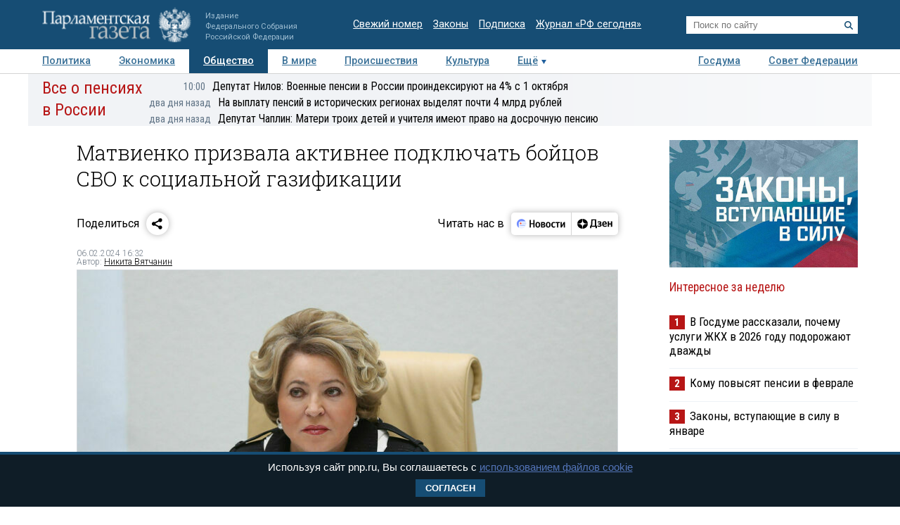

--- FILE ---
content_type: text/javascript; charset="UTF-8"
request_url: https://rb.infox.sg/multi/1002
body_size: 2408
content:
var INFOXMulti1002 = {
        renderTo: function(w, d, divId) {
    		var toElem = d.getElementById(divId);
    		if (! toElem ) 
    			return;
    		if (true) {
	    		toElem.innerHTML = '<div id="unit_97558"><a href="https://smi2.ru/" >Новости СМИ2</a></div>';
	    		eval('(function() {    var sc = document.createElement("script"); sc.type = "text/javascript"; sc.async = true;    sc.src = "//smi2.ru/data/js/97558.js"; sc.charset = "utf-8";    var s = document.getElementsByTagName("script")[0]; s.parentNode.insertBefore(sc, s);}());');
	    	} else {
	    		var n = 'infoxContextAsyncCallbacks0';
				w[n] = w[n] || [];
				w[n].push(function()
					{ w['INFOX0'].renderTo(divId); }
				);
	    		t = d.getElementsByTagName("script")[0];
				s = d.createElement("script");
				s.type = "text/javascript";
				s.src = "https://rb.infox.sg/infox/0";
				s.async = true;
				t.parentNode.insertBefore(s, t);
	    	}
        },
        renderByClass : function(w, d, className) {
		    var cont = d.querySelectorAll("." + className);
		    for (var i = cont.length - 1; i >= 0; i--) {
		      if(!cont[i].innerHTML.length) {
		        toElem = cont[i];
		      }
		    }
		    if (! toElem ) return;
    		if (true) {
			    toElem.classList.remove(className);
	    		toElem.innerHTML = '<div id="unit_97558"><a href="https://smi2.ru/" >Новости СМИ2</a></div>';
	    		eval('(function() {    var sc = document.createElement("script"); sc.type = "text/javascript"; sc.async = true;    sc.src = "//smi2.ru/data/js/97558.js"; sc.charset = "utf-8";    var s = document.getElementsByTagName("script")[0]; s.parentNode.insertBefore(sc, s);}());');
	    	} else {
	    		var n = 'infoxContextAsyncCallbacks0';
				w[n] = w[n] || [];
				w[n].push(function()
					{ w['INFOX0'].renderByClass(className); }
				);
	    		t = d.getElementsByTagName("script")[0];
				s = d.createElement("script");
				s.type = "text/javascript";
				s.src = "https://rb.infox.sg/infox/0";
				s.async = true;
				t.parentNode.insertBefore(s, t);
	    	}
		},
        init: function() {
        	var blocks = window['infoxContextMultiAsyncCallbacks1002'];
        	if (blocks) {
				while (true) {
					var block = blocks.pop();
					if (block) {
						block();
					} else {
						break;
					}
				}
        	}
        }
};
INFOXMulti1002.init();

--- FILE ---
content_type: application/javascript
request_url: https://smi2.ru/counter/settings?payload=COTLAhjskff3vjM6JDM2NTg3OWQxLWNlNmEtNGU2Mi1hNmUyLTRlODFmNTFlZmI5Ng&cb=_callbacks____0mks0ifgk
body_size: 1520
content:
_callbacks____0mks0ifgk("[base64]");